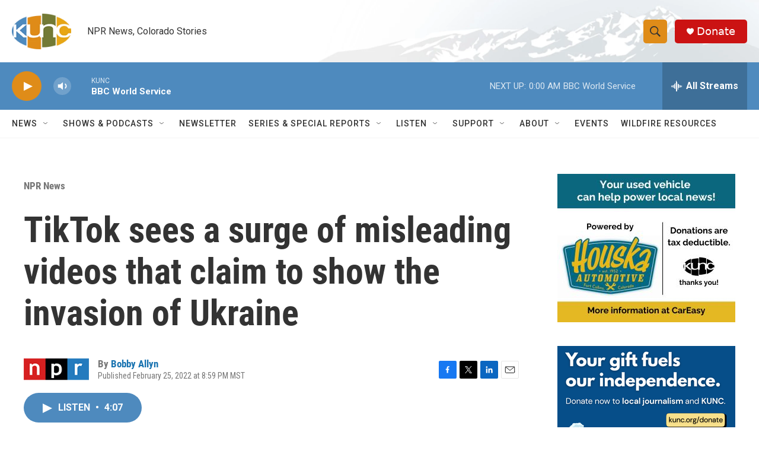

--- FILE ---
content_type: text/html; charset=utf-8
request_url: https://www.google.com/recaptcha/api2/aframe
body_size: 265
content:
<!DOCTYPE HTML><html><head><meta http-equiv="content-type" content="text/html; charset=UTF-8"></head><body><script nonce="znMGg52BgcB058ivurNooQ">/** Anti-fraud and anti-abuse applications only. See google.com/recaptcha */ try{var clients={'sodar':'https://pagead2.googlesyndication.com/pagead/sodar?'};window.addEventListener("message",function(a){try{if(a.source===window.parent){var b=JSON.parse(a.data);var c=clients[b['id']];if(c){var d=document.createElement('img');d.src=c+b['params']+'&rc='+(localStorage.getItem("rc::a")?sessionStorage.getItem("rc::b"):"");window.document.body.appendChild(d);sessionStorage.setItem("rc::e",parseInt(sessionStorage.getItem("rc::e")||0)+1);localStorage.setItem("rc::h",'1769143171777');}}}catch(b){}});window.parent.postMessage("_grecaptcha_ready", "*");}catch(b){}</script></body></html>

--- FILE ---
content_type: text/plain; charset=utf-8
request_url: https://gdapi.pushplanet.com/
body_size: 768
content:
{
  "rand": 859823,
  "ip_key": "ip_18.222.190.139",
  "ts": 1769143170890.0,
  "devsrc": "memory",
  "da": "bg*br*al|Apple%bt*bm*bs*cb*bu*dl$0^j~m|131.0.0.0%v~d~f~primarySoftwareType|Robot%s~r~dg*e~b~dq*z|Blink%cn*ds*ba*ch*cc*n|Chrome%t~bl*ac~aa~g~y|macOS%ce*ah~bq*bd~dd*cq$0^cl*df*bp*ad|Desktop%bh*c~dc*dn*bi*ae~ci*cx*p~bk*de*bc*i~h|10.15.7%cd*w~cu*ck*l~u~partialIdentification*af~bz*db*ab*q~a*cp$0^dh*k|Apple%cr*ag|-",
  "ip_blocked": false,
  "ep": "lightboxapi",
  "geo": {
    "city": "Columbus",
    "continent_code": "NA",
    "zipcode": "43215",
    "country_code": "US",
    "ip": "18.222.190.139",
    "country_name": "United States",
    "metro_code": 535,
    "longitude": -83.0061,
    "time_zone": "America/New_York",
    "latitude": 39.9625,
    "continent_name": "North America",
    "region_code": "OH",
    "region_name": "Ohio"
  },
  "ip_hits": 1
}